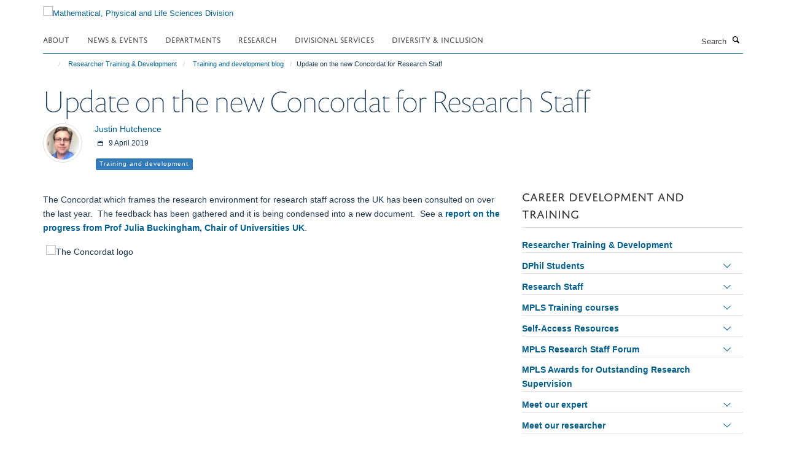

--- FILE ---
content_type: text/html;charset=utf-8
request_url: https://www.mpls.ox.ac.uk/training/training-and-development-blog/update-on-the-new-concordat-for-research-staff?087aec88-f5cf-11f0-bbc7-cf648ad98801
body_size: 14035
content:
<!doctype html>
<html xmlns="http://www.w3.org/1999/xhtml" lang="en" xml:lang="en">

    <head><base href="https://www.mpls.ox.ac.uk/training/training-and-development-blog/update-on-the-new-concordat-for-research-staff/" />
        <meta charset="utf-8" />
        <meta name="viewport" content="width=device-width, initial-scale=1.0" />
        <meta name="apple-mobile-web-app-capable" content="yes" />
        <meta name="apple-mobile-web-app-title" content="Haiku" />
        
        <meta http-equiv="Content-Type" content="text/html; charset=utf-8" /><meta content="Julia Buckingham provides an update on the writing of the new Concordat" name="description" /><meta name="og:title" content="Update on the new Concordat for Research Staff" /><meta name="og:description" content="Julia Buckingham provides an update on the writing of the new Concordat" /><meta name="og:url" content="https://www.mpls.ox.ac.uk/training/training-and-development-blog/update-on-the-new-concordat-for-research-staff" /><meta name="twitter:card" content="summary_large_image" /><meta name="twitter:title" content="Update on the new Concordat for Research Staff" /><meta name="twitter:description" content="Julia Buckingham provides an update on the writing of the new Concordat" /><meta name="generator" content="Plone - http://plone.org" /><meta itemprop="url" content="https://www.mpls.ox.ac.uk/training/training-and-development-blog/update-on-the-new-concordat-for-research-staff" /><title>Update on the new Concordat for Research Staff — Mathematical, Physical and Life Sciences Division</title>
        
        
        
        
        
    <link rel="stylesheet" type="text/css" media="screen" href="https://www.mpls.ox.ac.uk/portal_css/Turnkey%20Theme/resourcecollective.cookielawcookielaw-cachekey-8d3689047c2d903ac1ba761bd5c02831.css" /><link rel="stylesheet" type="text/css" href="https://www.mpls.ox.ac.uk/portal_css/Turnkey%20Theme/themebootstrapcssselect2-cachekey-ed61d7ea682bcaa4209a6da9f24a9bdb.css" /><link rel="stylesheet" type="text/css" href="https://www.mpls.ox.ac.uk/portal_css/Turnkey%20Theme/themebootstrapcssmagnific.popup-cachekey-2af21cecd4abfb81795b497672486252.css" /><link rel="stylesheet" type="text/css" media="screen" href="https://www.mpls.ox.ac.uk/portal_css/Turnkey%20Theme/resourcecollective.covercsscover-cachekey-826f02adf9271e0c88194890f0e9e58c.css" /><link rel="stylesheet" type="text/css" media="screen" href="https://www.mpls.ox.ac.uk/portal_css/Turnkey%20Theme/resourcehaiku.coveroverlays-cachekey-1c7675c9f83ea55a1ffc384d5e569b7e.css" /><link rel="stylesheet" type="text/css" href="https://www.mpls.ox.ac.uk/portal_css/Turnkey%20Theme/resourcehaiku.coverhaiku.chooser-cachekey-68fcd623e0cbc7e2ba3770fe8b79785a.css" /><link rel="stylesheet" type="text/css" href="https://www.mpls.ox.ac.uk/portal_css/Turnkey%20Theme/resourcehaiku.widgets.imagehaiku.image.widget-cachekey-efa2da128217aaeac9d1b8cb1aef019a.css" /><link rel="canonical" href="https://www.mpls.ox.ac.uk/training/training-and-development-blog/update-on-the-new-concordat-for-research-staff" /><link rel="search" href="https://www.mpls.ox.ac.uk/@@search" title="Search this site" /><link rel="shortcut icon" type="image/x-icon" href="https://www.mpls.ox.ac.uk/favicon.ico?v=22de4366-f5cc-11f0-a29e-8f05708b8a57" /><link rel="apple-touch-icon" href="https://www.mpls.ox.ac.uk/apple-touch-icon.png?v=22de4367-f5cc-11f0-a29e-8f05708b8a57" /><script type="text/javascript" src="https://www.mpls.ox.ac.uk/portal_javascripts/Turnkey%20Theme/resourcecollective.cookielawcookielaw_disabler-cachekey-27ec996283c07f117366ff6e42ebd235.js"></script><script type="text/javascript" src="https://www.mpls.ox.ac.uk/portal_javascripts/Turnkey%20Theme/themebootstrapjsvendorrespond-cachekey-ef4ba85f7b0a256e460340103e7dffd7.js"></script><script type="text/javascript" src="https://www.mpls.ox.ac.uk/portal_javascripts/Turnkey%20Theme/resourceplone.app.jquery-cachekey-30143fe5b2ddbb41af51d2edbb0a0f3a.js"></script><script type="text/javascript" src="https://www.mpls.ox.ac.uk/portal_javascripts/Turnkey%20Theme/++theme++bootstrap/js/vendor/bootstrap.js"></script><script type="text/javascript" src="https://www.mpls.ox.ac.uk/portal_javascripts/Turnkey%20Theme/themebootstrapjspluginsvendorjquery.trunk8-cachekey-fbf9a904aded06cdc752b5d35694def3.js"></script><script type="text/javascript" src="https://www.mpls.ox.ac.uk/portal_javascripts/Turnkey%20Theme/plone_javascript_variables-cachekey-72c6ff96475d61901578c32f0d870fc4.js"></script><script type="text/javascript" src="https://www.mpls.ox.ac.uk/portal_javascripts/Turnkey%20Theme/resourceplone.app.jquerytools-cachekey-0e2755bb018a51fe41b27ff50c64c716.js"></script><script type="text/javascript" src="https://www.mpls.ox.ac.uk/portal_javascripts/Turnkey%20Theme/mark_special_links-cachekey-91cd5864e2dae4b6a7cc4e7be7b4f256.js"></script><script type="text/javascript" src="https://www.mpls.ox.ac.uk/portal_javascripts/Turnkey%20Theme/resourceplone.app.discussion.javascriptscomments-cachekey-88f65f616cd3bcf06eded68fbce727de.js"></script><script type="text/javascript" src="https://www.mpls.ox.ac.uk/portal_javascripts/Turnkey%20Theme/themebootstrapjspluginsvendorselect2-cachekey-da5deb3a1bda0d71044402832681a478.js"></script><script type="text/javascript" src="https://www.mpls.ox.ac.uk/portal_javascripts/Turnkey%20Theme/++theme++bootstrap/js/plugins/vendor/jquery.html5-placeholder-shim.js"></script><script type="text/javascript" src="https://www.mpls.ox.ac.uk/portal_javascripts/Turnkey%20Theme/++theme++bootstrap/js/vendor/hammer.js"></script><script type="text/javascript" src="https://www.mpls.ox.ac.uk/portal_javascripts/Turnkey%20Theme/themebootstrapjspluginshaikujquery.navigation-portlets-cachekey-1463e6e9c9968c7f27796bdda4dc33a0.js"></script><script type="text/javascript" src="https://www.mpls.ox.ac.uk/portal_javascripts/Turnkey%20Theme/themebootstrapjspluginsvendormasonry-cachekey-05605acfca08e9c206a94311de80638e.js"></script><script type="text/javascript" src="https://www.mpls.ox.ac.uk/portal_javascripts/Turnkey%20Theme/themebootstrapjspluginsvendorimagesloaded-cachekey-aaa1d0b26c6be8cd3b45a8c41e355ed5.js"></script><script type="text/javascript" src="https://www.mpls.ox.ac.uk/portal_javascripts/Turnkey%20Theme/++theme++bootstrap/js/plugins/vendor/jquery.lazysizes.js"></script><script type="text/javascript" src="https://www.mpls.ox.ac.uk/portal_javascripts/Turnkey%20Theme/++theme++bootstrap/js/plugins/vendor/jquery.magnific.popup.js"></script><script type="text/javascript" src="https://www.mpls.ox.ac.uk/portal_javascripts/Turnkey%20Theme/themebootstrapjspluginsvendorjquery.toc-cachekey-77401255bde2734d81d9ba22d0e31065.js"></script><script type="text/javascript" src="https://www.mpls.ox.ac.uk/portal_javascripts/Turnkey%20Theme/++theme++bootstrap/js/turnkey-various.js"></script><script type="text/javascript" src="https://www.mpls.ox.ac.uk/portal_javascripts/Turnkey%20Theme/resourcehaiku.profiles.jshaiku.profiles-cachekey-9b28aed2a1d6f6aea801f7d73200178e.js"></script><script type="text/javascript" src="https://www.mpls.ox.ac.uk/portal_javascripts/Turnkey%20Theme/resourcecollective.cookielawcookielaw_banner-cachekey-87b997537c602ce55af889b0acecd846.js"></script><script type="text/javascript">
        jQuery(function($){
            if (typeof($.datepicker) != "undefined"){
              $.datepicker.setDefaults(
                jQuery.extend($.datepicker.regional[''],
                {dateFormat: 'mm/dd/yy'}));
            }
        });
        </script><script async="" src="https://www.googletagmanager.com/gtag/js?id=G-M2D5HV62KL"></script><script>
  window.dataLayer = window.dataLayer || [];
  function gtag(){dataLayer.push(arguments);}
  gtag('js', new Date());

  gtag('config', 'G-M2D5HV62KL');
</script><script async="" src="https://www.googletagmanager.com/gtag/js?id=G-3VQSG8MXGH"></script><script>
window.dataLayer = window.dataLayer || [];
function gtag(){dataLayer.push(arguments);}
gtag('js', new Date());
gtag('config', 'G-3VQSG8MXGH');
</script><script type="text/javascript">
    $(function() {
        $('a[href^="mailto"]').click(function(){
            var email = $(this).attr('href').replace('mailto:', '');
            if (window.ga) {
                ga('send', 'event', 'Email', 'Link', email); }
            if (window.gtag) {
                gtag('event', 'Link', {
                    'event_category': 'Email',
                    'event_label': email }); }
        });
    });
</script><script type="text/javascript">
    $(function() {
        var extensions = ["avi", "css", "doc", "docx", "dmg", "eps", "exe", "jpg", "js", "mov", "mp3", "msi", "pdf", "png", "ppt", "pptx", "rar", "svg", "txt", "vsd", "vxd", "wma", "wmv", "xls", "xlsx", "zip"];
        var extensionsPattern = new RegExp('\.(('+extensions.join(')|(')+'))$$', 'g');
        $('a[href]').filter(function (){
            var href = $(this).attr('href');
            return href.match(extensionsPattern) || href.match(/\/@@download/g);
        }).click(function () {
            var link = $(this).attr('href');
            if (window.ga) {
                ga('send', 'event', 'File', 'Download', link); }
            if (window.gtag) {
                gtag('event', 'Download', {
                    'event_category': 'File',
                    'event_label': link }); }
        });
    });
</script><script type="text/javascript">
    $(function() {
        $('a.link-external, a[rel=external]').click(function(){
            var link = $(this).attr('href');
            if (window.ga) {
                ga('send', 'event', 'External', 'Link', link); }
            if (window.gtag) {
                gtag('event', 'Link', {
                    'event_category': 'External',
                    'event_label': link }); }
        });
    });
</script><script type="text/javascript" src="https://d1bxh8uas1mnw7.cloudfront.net/assets/embed.js"></script>
    <link href="https://www.mpls.ox.ac.uk/++theme++sublime-blue-lagoon/screen.css" rel="stylesheet" />
  
    <link href="https://www.mpls.ox.ac.uk/++theme++sublime-blue-lagoon/style.css" rel="stylesheet" />
  <style class="extra-css" id="empty-extra-css"></style></head>

    <body class="template-view portaltype-blogpost site-Plone section-training subsection-training-and-development-blog subsection-training-and-development-blog-update-on-the-new-concordat-for-research-staff userrole-anonymous no-toolbar mount-mpls" dir="ltr"><div id="cookienotification">

    <div class="container">
    
        <div class="row">
        
            <div class="col-md-12">
                <h2>
                    Cookies on this website
                </h2>
                
            </div>
        
            <div class="col-md-12">
                <p>
                    We use cookies to ensure that we give you the best experience on our website. If you click 'Accept all cookies' we'll assume that you are happy to receive all cookies and you won't see this message again. If you click 'Reject all non-essential cookies' only necessary cookies providing core functionality such as security, network management, and accessibility will be enabled. Click 'Find out more' for information on how to change your cookie settings.
                </p>
                
            </div>
    
            <div class="col-md-12">
                <a class="btn btn-success cookie-continue" href="https://www.mpls.ox.ac.uk/@@enable-cookies?&amp;came_from=https://www.mpls.ox.ac.uk/training/training-and-development-blog/update-on-the-new-concordat-for-research-staff">Accept all cookies</a>
                <a class="btn btn-danger cookie-disable" href="https://www.mpls.ox.ac.uk/@@disable-cookies?came_from=https://www.mpls.ox.ac.uk/training/training-and-development-blog/update-on-the-new-concordat-for-research-staff">Reject all non-essential cookies</a>
                <a class="btn btn-info cookie-more" href="https://www.mpls.ox.ac.uk/cookies">Find out more</a>
            </div> 
            
        </div>
    
    </div>
     
</div><div id="site-wrapper" class="container-fluid">

            <div class="modal fade" id="modal" tabindex="-1" role="dialog" aria-hidden="true"></div>

            

            

            <div id="site-header" class="container">

                <div id="site-status"></div>

                

                <header class="row">
                    <div class="col-xs-10 col-sm-6">
                        <a id="primary-logo" title="Mathematical, Physical and Life Sciences Division" href="https://www.mpls.ox.ac.uk"><img src="https://www.mpls.ox.ac.uk/images/site-logos/mpls-website-logo-new.png" alt="Mathematical, Physical and Life Sciences Division" /></a>
                    </div>
                    <div class="col-sm-6 hidden-xs">
                        <div class="heading-spaced">
                            <div id="site__secondary-logo">
                                
                            </div>
                            
                        </div>
                    </div>
                    <div class="col-xs-2 visible-xs">
                        <a href="#mmenu" role="button" class="btn btn-default" aria-label="Toggle menu">
                            <i class="glyphicon glyphicon-menu"></i>
                        </a>
                    </div>
                </header>

                <nav role="navigation">
                    <div class="row">
                        <div class="col-sm-10">
                            <div id="site-bar" class="collapse navbar-collapse">

	    <ul class="nav navbar-nav">

            

	            <li class="dropdown" id="portaltab-about">
	                <a href="https://www.mpls.ox.ac.uk/about" title="" data-toggle="" data-hover="dropdown">About</a>
                    <ul class="dropdown-menu" role="menu">
                        
                            <li>
                                <a href="https://www.mpls.ox.ac.uk/about/the-division" title="">The Division</a>
                            </li>
                        
                        
                            <li>
                                <a href="https://www.mpls.ox.ac.uk/about/the-divisional-office" title="">The Divisional Office</a>
                            </li>
                        
                    </ul>
	            </li>

            
            

	            <li class="dropdown" id="portaltab-latest">
	                <a href="https://www.mpls.ox.ac.uk/latest" title="" data-toggle="" data-hover="dropdown">News &amp; Events</a>
                    <ul class="dropdown-menu" role="menu">
                        
                            <li>
                                <a href="https://www.mpls.ox.ac.uk/latest/news" title="">News</a>
                            </li>
                        
                        
                            <li>
                                <a href="https://www.mpls.ox.ac.uk/latest/events" title="">Events</a>
                            </li>
                        
                        
                            <li>
                                <a href="https://www.mpls.ox.ac.uk/latest/mpls-awards-and-prizes" title="">MPLS Awards and Prizes</a>
                            </li>
                        
                    </ul>
	            </li>

            
            

	            <li class="dropdown" id="portaltab-departments">
	                <a href="https://www.mpls.ox.ac.uk/departments" title="" data-toggle="">Departments</a>
                    
	            </li>

            
            

	            <li class="dropdown" id="portaltab-research">
	                <a href="https://www.mpls.ox.ac.uk/research" title="" data-toggle="" data-hover="dropdown">Research</a>
                    <ul class="dropdown-menu" role="menu">
                        
                            <li>
                                <a href="https://www.mpls.ox.ac.uk/research/research-themes" title="">Research themes</a>
                            </li>
                        
                        
                            <li>
                                <a href="https://www.mpls.ox.ac.uk/research/impact-case-studies" title="">Impact case studies</a>
                            </li>
                        
                        
                            <li>
                                <a href="https://www.mpls.ox.ac.uk/research-funding" title="">Research Funding</a>
                            </li>
                        
                    </ul>
	            </li>

            
            

	            <li class="dropdown" id="portaltab-divisional-support-and-services">
	                <a href="https://www.mpls.ox.ac.uk/divisional-support-and-services" title="" data-toggle="" data-hover="dropdown">Divisional Services</a>
                    <ul class="dropdown-menu" role="menu">
                        
                            <li>
                                <a href="https://www.mpls.ox.ac.uk/graduate-school" title="">Graduate Study Resources</a>
                            </li>
                        
                        
                            <li>
                                <a href="https://www.mpls.ox.ac.uk/divisional-support-and-services/applicants" title="">Undergraduate Study Resources</a>
                            </li>
                        
                        
                            <li>
                                <a href="https://www.mpls.ox.ac.uk/divisional-support-and-services/research-resources" title="">Research Resources</a>
                            </li>
                        
                        
                            <li>
                                <a href="https://www.mpls.ox.ac.uk/research-funding/research-funding" title="">Research Funding</a>
                            </li>
                        
                        
                            <li>
                                <a href="https://www.mpls.ox.ac.uk/training" title="">Researcher Training &amp; Development</a>
                            </li>
                        
                        
                            <li>
                                <a href="https://www.mpls.ox.ac.uk/training/enterprise" title="">Enterprise</a>
                            </li>
                        
                        
                            <li>
                                <a href="https://www.mpls.ox.ac.uk/public-engagement" title="">Public Engagement with Research</a>
                            </li>
                        
                        
                            <li>
                                <a href="https://www.mpls.ox.ac.uk/teaching-and-supervision" title="">Teaching &amp; Supervision</a>
                            </li>
                        
                        
                            <li>
                                <a href="https://www.mpls.ox.ac.uk/about/the-divisional-office/our-team/development-office" title="">Philanthropy &amp; Development</a>
                            </li>
                        
                        
                            <li>
                                <a href="https://www.mpls.ox.ac.uk/divisional-support-and-services/administrative-services-and-resources" title="">Administrative services and resources</a>
                            </li>
                        
                        
                            <li>
                                <a href="https://www.mpls.ox.ac.uk/divisional-support-and-services/mpls-resolution-service" title="">MPLS Resolution Service</a>
                            </li>
                        
                        
                            <li>
                                <a href="https://www.mpls.ox.ac.uk/divisional-support-and-services/professional-services-together-in-mpls" title="">Professional Services Together in MPLS</a>
                            </li>
                        
                        
                            <li>
                                <a href="https://www.mpls.ox.ac.uk/divisional-support-and-services/an-a-to-z-of-support-and-services-in-mpls-division" title="">An A to Z of Support and Services in MPLS Division</a>
                            </li>
                        
                    </ul>
	            </li>

            
            

	            <li class="dropdown" id="portaltab-equality-diversity-and-inclusion-in-mpls">
	                <a href="https://www.mpls.ox.ac.uk/equality-diversity-and-inclusion-in-mpls" title="" data-toggle="" data-hover="dropdown">Diversity &amp; Inclusion</a>
                    <ul class="dropdown-menu" role="menu">
                        
                            <li>
                                <a href="https://www.mpls.ox.ac.uk/equality-diversity-and-inclusion-in-mpls/mpls-ed-i-strategy-and-team" title="">MPLS ED&amp;I Strategy and Team</a>
                            </li>
                        
                        
                            <li>
                                <a href="https://www.mpls.ox.ac.uk/equality-diversity-and-inclusion-in-mpls/mpls-ed-i-action-plan" title="">MPLS ED&amp;I Action Plan</a>
                            </li>
                        
                        
                            <li>
                                <a href="https://www.mpls.ox.ac.uk/equality-diversity-and-inclusion-in-mpls/mpls-ed-i-initiatives" title="">MPLS ED&amp;I Initiatives</a>
                            </li>
                        
                        
                            <li>
                                <a href="https://www.mpls.ox.ac.uk/equality-diversity-and-inclusion-in-mpls/mpls-ed-i-training-programme" title="">MPLS ED&amp;I Training Programme</a>
                            </li>
                        
                        
                            <li>
                                <a href="https://www.mpls.ox.ac.uk/equality-diversity-and-inclusion-in-mpls/gender-equity-and-athena-swan" title="">Gender Equity and Athena Swan</a>
                            </li>
                        
                        
                            <li>
                                <a href="https://www.mpls.ox.ac.uk/equality-diversity-and-inclusion-in-mpls/disability-and-neurodivergence-in-mpls" title="">Disability and Neurodivergence in MPLS</a>
                            </li>
                        
                        
                            <li>
                                <a href="https://www.mpls.ox.ac.uk/equality-diversity-and-inclusion-in-mpls/lgbtq-equity-and-support-in-mpls" title="">LGBTQ+ equity and support in MPLS</a>
                            </li>
                        
                        
                            <li>
                                <a href="https://www.mpls.ox.ac.uk/equality-diversity-and-inclusion-in-mpls/mental-health-and-wellbeing-in-mpls-1" title="">Mental Health and Wellbeing in MPLS</a>
                            </li>
                        
                        
                            <li>
                                <a href="https://www.mpls.ox.ac.uk/equality-diversity-and-inclusion-in-mpls/race-equity-and-support-in-mpls" title="">Race Equity and Support in MPLS</a>
                            </li>
                        
                        
                            <li>
                                <a href="https://www.mpls.ox.ac.uk/equality-diversity-and-inclusion-in-mpls/departmental-ed-i-information-and-other-useful-resources" title="">Departmental ED&amp;I information and other useful resources</a>
                            </li>
                        
                    </ul>
	            </li>

            

            

	    </ul>

    </div>
                        </div>
                        <div class="col-sm-2">
                            <form action="https://www.mpls.ox.ac.uk/@@search" id="site-search" class="form-inline" role="form">
                                <div class="input-group">
                                    <label class="sr-only" for="SearchableText">Search</label>
                                    <input type="text" class="form-control" name="SearchableText" id="SearchableText" placeholder="Search" />
                                    <span class="input-group-btn">
                                        <button class="btn" type="submit" aria-label="Search"><i class="glyphicon-search"></i></button>
                                    </span>
                                </div>
                            </form>
                        </div>
                    </div>
                </nav>

                <div class="container">
                    <div class="row">
                        <div class="col-md-12">
                            <ol class="breadcrumb" id="site-breadcrumbs"><li><a title="Home" href="https://www.mpls.ox.ac.uk"><span class="glyphicon glyphicon-home"></span></a></li><li><a href="https://www.mpls.ox.ac.uk/training">Researcher Training &amp; Development</a></li><li><a href="https://www.mpls.ox.ac.uk/training/training-and-development-blog">Training and development blog</a></li><li class="active">Update on the new Concordat for Research Staff</li></ol>
                        </div>
                    </div>
                </div>

            </div>

            <div id="content" class="container ">

                            

                            

        

        <div itemscope="" itemtype="http://schema.org/Thing">

            <meta itemprop="url" content="https://www.mpls.ox.ac.uk/training/training-and-development-blog/update-on-the-new-concordat-for-research-staff" />

            
                <div id="above-page-header">
    

</div>
            

            
                
                
                    
                        <div class="page-header">
                            <div class="row">
                                    
                                <div class="col-xs-12 col-sm-12">
                                    
                                    
                                        <h1>
                                            <span itemprop="name">Update on the new Concordat for Research Staff</span>
                                            <small>
                                                
                                            </small>
                                        </h1>
                                    
                                    
                                    
                <div id="below-page-title">
</div>
                

    
    
        <div class="post-info">
    
                  
                
                    <div class="pull-left" style="margin-right:20px">
                        <a href="https://www.mpls.ox.ac.uk/about/the-divisional-office/our-team/justin-hutchence" title="Justin Hutchence">
                            <img class="img-responsive img-circle img-thumbnail" src="https://www.mpls.ox.ac.uk/about/the-divisional-office/our-team/justin-hutchence/@@images/image/w120" alt="Justin Hutchence" width="64" height="64" />
                        </a>
                    </div>
                     
            
    
            
                <p class="text-details">
                    
                        
                            <a href="https://www.mpls.ox.ac.uk/about/the-divisional-office/our-team/justin-hutchence" title="Justin Hutchence">Justin Hutchence</a>
                        
                    
                </p>
            

            
                <p class="text-details text-small">
                    <i class="glyphicon-calendar"></i> <span>9 April 2019</span>
                    
                </p>
            

            
	            

    
    
        <ul class="list-unstyled list-inline categories-list">
	        
	        		<li>
		            <a href="https://www.mpls.ox.ac.uk/training/training-and-development-blog/search?category=training-and-development" title="Training and development">
		                <span class="label label-primary">Training and development</span>
		            </a>
		        </li>
	        
	   	</ul>

    


            
            
        </div>
    
    


            
                                    
                                </div>
                                    
                                
                                            
                            </div>
                        </div>
                    
                    
                    
                    
                 
            

            
                <div id="below-page-header"></div>
            

            
                <div id="above-page-content"></div>
            

            
                <div class="row">
        
                    <div id="site-content" class="col-sm-8">

                        

                            
                                
                            

                            
                                
                                    
                                
                            

                            
                                
                                    
                                
                            
            
                            <div class="row">
                                <div id="site-content-body" class="col-sm-12">
            
                                    
                <div class="rich-text"><div><p>The Concordat which frames the research environment for research staff across the UK has been consulted on over the last year.  The feedback has been gathered and it is being condensed into a new document.  See a <a href="http://www.vitae.ac.uk/news/concordat_to_support_the_career_development_of_researchers_update_on_consultation" target="_blank" title="">report on the progress from Prof Julia Buckingham, Chair of Universities UK</a>.</p>
<p><span class="figure image-inline" style="width:637px;"><img src="https://www.mpls.ox.ac.uk/images/training/concordat-3" title="Concordat" data-src="https://www.mpls.ox.ac.uk/images/training/concordat-3" alt="The Concordat logo" /></span></p></div></div>
                
            
                                    
                                </div>
            
                                
            
                            </div>
            
                            
                                <div id="below-page-body">

    


</div>
                            
                        
        
                    </div>
        
                    <div class="site-sidebar col-sm-4">
        
                        <div id="aside-page-content"></div>
              
                        
                            
    
    

        <div class="box-border-none box-plain">
            
            <div class="panel panel-default nav-style-accordion">
                <div class="panel-heading">Career Development and Training</div>
                <div class="panel-body">

                    
                    
                    
                        <ul class="nav nav-pills nav-stacked">
                            
                                
                                    <li>
                                        <a href="https://www.mpls.ox.ac.uk/training/career-development-and-training" title="MPLS Researcher Training &amp; Development, courses available, information on training and development for DPhil students and Post-Docs.  Links to Vitae, the Researcher Development Framework, and other relevant pages.">Researcher Training &amp; Development</a>
                                        
                                    </li>
                                
                            
                            
                                
                                    <li>
                                        <a href="https://www.mpls.ox.ac.uk/training/pgr" title="The DPhil is a period of professional research training during which you will develop advanced specialist skills and knowledge, as well as broader transferable skills to equip you for a range of careers. You will have lots of opportunities to develop skills and expertise in your everyday work in your research group and department. The MPLS divisional training and development programme aims to complement these.">DPhil Students</a>
                                        <ul class="nav nav-pills nav-stacked" style="margin-left:20px">
                                            
                                                
                                                    <li>
                                                        <a href="https://www.mpls.ox.ac.uk/training/pgr/what-training-do-i-need" title="It’s important to think about the kind of skills and experience you will need to develop in order to carry out your research and successfully complete your DPhil.">What training do I need?</a>
                                                    </li>
                                                
                                            
                                        </ul>
                                    </li>
                                
                            
                            
                                
                                    <li>
                                        <a href="https://www.mpls.ox.ac.uk/training/research-staff" title="The MPLS division co-ordinates courses for researchers on teaching, scientific writing, making presentations, engaging the public with your research, research integrity and personal development, as well as a programme of events and courses on entrepreneurship, innovation and intellectual property.">Research Staff</a>
                                        <ul class="nav nav-pills nav-stacked" style="margin-left:20px">
                                            
                                                
                                                    <li>
                                                        <a href="https://www.mpls.ox.ac.uk/training/research-staff/what-am-i-entitled-to-new" title="Information on training and development entitlements for research staff.">What am I entitled to?</a>
                                                    </li>
                                                
                                            
                                            
                                                
                                                    <li>
                                                        <a href="https://www.mpls.ox.ac.uk/training/research-staff/what-training-do-i-need-new" title="Information on training and resources for all researchers in MPLS.">What training do I need?</a>
                                                    </li>
                                                
                                            
                                        </ul>
                                    </li>
                                
                            
                            
                                
                                    <li>
                                        <a href="https://www.mpls.ox.ac.uk/training/mpls-training" title="">MPLS Training courses</a>
                                        <ul class="nav nav-pills nav-stacked" style="margin-left:20px">
                                            
                                                
                                                    <li>
                                                        <a href="https://www.mpls.ox.ac.uk/training/mpls-training/training-and-development-courses" title="Browse our current MPLS Researcher Training and Development course programme">Training and Development course programme</a>
                                                    </li>
                                                
                                            
                                            
                                                
                                                    <li>
                                                        <a href="https://www.mpls.ox.ac.uk/training/mpls-training/other-training-available-at-oxford" title="The training we offer in MPLS is further complemented by training offered by other University services and Divisions.">Other training available at Oxford</a>
                                                    </li>
                                                
                                            
                                            
                                                
                                                    <li>
                                                        <a href="https://www.mpls.ox.ac.uk/training/mpls-training/support-for-researchers" title="The Researcher Development Framework (RDF) provides a framework for planning and supporting the personal, professional and career development of graduate students and research staff.">Researcher Development Framework</a>
                                                    </li>
                                                
                                            
                                            
                                                
                                                    <li>
                                                        <a href="https://www.mpls.ox.ac.uk/training/mpls-training/contact-us" title="">Contact us</a>
                                                    </li>
                                                
                                            
                                        </ul>
                                    </li>
                                
                            
                            
                                
                                    <li>
                                        <a href="https://www.mpls.ox.ac.uk/training/resources-for-researcher-and-career-development" title="">Self-Access Resources</a>
                                        <ul class="nav nav-pills nav-stacked" style="margin-left:20px">
                                            
                                                
                                                    <li>
                                                        <a href="https://www.mpls.ox.ac.uk/training/resources-for-researcher-and-career-development/for-first-year-dphil-students-making-an-excellent-start" title="">For first year DPhil students: making an excellent start</a>
                                                    </li>
                                                
                                            
                                            
                                                
                                                    <li>
                                                        <a href="https://www.mpls.ox.ac.uk/training/resources-for-researcher-and-career-development/for-research-staff-resources-to-support-your-work-and-your-career-development" title="">For research staff: resources to support your work and your career development</a>
                                                    </li>
                                                
                                            
                                            
                                                
                                                    <li>
                                                        <a href="https://www.mpls.ox.ac.uk/training/resources-for-researcher-and-career-development/teaching-and-learning" title="">Teaching and Learning</a>
                                                    </li>
                                                
                                            
                                            
                                                
                                                    <li>
                                                        <a href="https://www.mpls.ox.ac.uk/training/resources-for-researcher-and-career-development/career-development" title="">Career Development for Researchers</a>
                                                    </li>
                                                
                                            
                                            
                                                
                                                    <li>
                                                        <a href="https://www.mpls.ox.ac.uk/training/resources-for-researcher-and-career-development/completing-your-dphil" title="">Completing your DPhil</a>
                                                    </li>
                                                
                                            
                                            
                                                
                                                    <li>
                                                        <a href="https://www.mpls.ox.ac.uk/training/resources-for-researcher-and-career-development/communication-skills" title="">Communication Skills</a>
                                                    </li>
                                                
                                            
                                            
                                                
                                                    <li>
                                                        <a href="https://www.mpls.ox.ac.uk/training/resources-for-researcher-and-career-development/personal-effectiveness-or-taking-owndership" title="">Personal Effectiveness - Taking Ownership</a>
                                                    </li>
                                                
                                            
                                        </ul>
                                    </li>
                                
                            
                            
                                
                                    <li>
                                        <a href="https://www.mpls.ox.ac.uk/training/mpls-research-staff-forum" title="">MPLS Research Staff Forum</a>
                                        <ul class="nav nav-pills nav-stacked" style="margin-left:20px">
                                            
                                                
                                                    <li>
                                                        <a href="https://www.mpls.ox.ac.uk/training/mpls-research-staff-forum/what-is-the-research-staff-forum" title="">What is the Research Staff Forum?</a>
                                                    </li>
                                                
                                            
                                            
                                                
                                                    <li>
                                                        <a href="https://www.mpls.ox.ac.uk/training/mpls-research-staff-forum/structure-of-the-research-staff-forum" title="">Structure of the Research Staff Forum</a>
                                                    </li>
                                                
                                            
                                            
                                                
                                                    <li>
                                                        <a href="https://www.mpls.ox.ac.uk/training/mpls-research-staff-forum/mpls-researcher-representative-award" title="">MPLS Researcher Representative Award</a>
                                                    </li>
                                                
                                            
                                            
                                                
                                                    <li>
                                                        <a href="https://www.mpls.ox.ac.uk/training/mpls-research-staff-forum/who-is-on-the-rsf-committee" title="">Who is on the RSF Committee?</a>
                                                    </li>
                                                
                                            
                                            
                                                
                                                    <li>
                                                        <a href="https://www.mpls.ox.ac.uk/training/mpls-research-staff-forum/what-is-the-concordat" title="">What is the Concordat?</a>
                                                    </li>
                                                
                                            
                                        </ul>
                                    </li>
                                
                            
                            
                                
                                    <li>
                                        <a href="https://www.mpls.ox.ac.uk/training/mpls-awards-for-outstanding-research-supervision" title="">MPLS Awards for Outstanding Research Supervision</a>
                                        
                                    </li>
                                
                            
                            
                                
                                    <li>
                                        <a href="https://www.mpls.ox.ac.uk/training/meet-our-expert" title="">Meet our expert</a>
                                        <ul class="nav nav-pills nav-stacked" style="margin-left:20px">
                                            
                                                
                                                    <li>
                                                        <a href="https://www.mpls.ox.ac.uk/training/meet-our-expert/emma-williams" title="">Meet our expert: Dr Emma Williams</a>
                                                    </li>
                                                
                                            
                                            
                                                
                                                    <li>
                                                        <a href="https://www.mpls.ox.ac.uk/training/meet-our-expert/sheen-gurrib" title="Content creator, business coach, social entrepreneur, consultant, scientist and a champion for girls’ education.">Meet our expert: Dr Sheen Gurrib</a>
                                                    </li>
                                                
                                            
                                        </ul>
                                    </li>
                                
                            
                            
                                
                                    <li>
                                        <a href="https://www.mpls.ox.ac.uk/training/meet-our-researcher" title="">Meet our researcher</a>
                                        <ul class="nav nav-pills nav-stacked" style="margin-left:20px">
                                            
                                                
                                                    <li>
                                                        <a href="https://www.mpls.ox.ac.uk/training/meet-our-researcher/adina-pusok" title="Postdoctoral Researcher in the Department of Earth Sciences &amp; current co-chair of the MPLS Researcher Staff Forum.">Meet our researcher: Dr Adina Pusok</a>
                                                    </li>
                                                
                                            
                                            
                                                
                                                    <li>
                                                        <a href="https://www.mpls.ox.ac.uk/training/meet-our-researcher/diogo-verissimo" title="Diogo works in the Department of Biology and is a global leader in the design and evaluation of interventions to change environmentally relevant human behaviours.">Meet our researcher: Dr Diogo Veríssimo</a>
                                                    </li>
                                                
                                            
                                        </ul>
                                    </li>
                                
                            
                            
                                
                                    <li>
                                        <a href="https://www.mpls.ox.ac.uk/training/mentoring-in-mpls" title="Mentoring can be a useful process to help you progress, develop or problem solve. A mentor gives their time to provide confidential, constructive and objective support in a way that is right for you. You may find it useful to be mentored (or coached) at different stages of your professional life – perhaps when new to the University; in transition between posts; when wanting to progress or change direction; or for some other reason.">Mentoring in MPLS</a>
                                        <ul class="nav nav-pills nav-stacked" style="margin-left:20px">
                                            
                                                
                                                    <li>
                                                        <a href="https://www.mpls.ox.ac.uk/training/mentoring-in-mpls/mentoring-in-departments" title="Each department in MPLS varies in its ability to offer a structured mentoring process for DPhil students and research staff.">Mentoring in MPLS departments</a>
                                                    </li>
                                                
                                            
                                            
                                                
                                                    <li>
                                                        <a href="https://www.mpls.ox.ac.uk/training/mentoring-in-mpls/more-info-on-mentoring" title="More information and additional resources.">Mentoring - Tools and resources</a>
                                                    </li>
                                                
                                            
                                        </ul>
                                    </li>
                                
                            
                            
                                
                                    <li>
                                        <a href="https://www.mpls.ox.ac.uk/training/training-statistics" title="">Training Statistics</a>
                                        
                                    </li>
                                
                            
                            
                                
                                    <li>
                                        <a href="https://www.mpls.ox.ac.uk/training/contact-us" title="">Contact us</a>
                                        
                                    </li>
                                
                            
                            
                                
                                    <li>
                                        <a href="https://www.mpls.ox.ac.uk/training/mpls-researcher-conference" title="">MPLS Researcher Conference: AI &amp; Ethics</a>
                                        <ul class="nav nav-pills nav-stacked" style="margin-left:20px">
                                            
                                                
                                                    <li>
                                                        <a href="https://www.mpls.ox.ac.uk/training/mpls-researcher-conference/speakers" title="">Speakers</a>
                                                    </li>
                                                
                                            
                                            
                                                
                                                    <li>
                                                        <a href="https://www.mpls.ox.ac.uk/training/mpls-researcher-conference/why-attend" title="">Why Attend?</a>
                                                    </li>
                                                
                                            
                                            
                                                
                                                    <li>
                                                        <a href="https://www.mpls.ox.ac.uk/training/mpls-researcher-conference/agenda" title="">Agenda</a>
                                                    </li>
                                                
                                            
                                            
                                                
                                                    <li>
                                                        <a href="https://www.mpls.ox.ac.uk/training/mpls-researcher-conference/lightning-talks" title="Take a look at the themes and speaker topics to decide which lightning talk session you would like to attend.">Lightning Talks: 11.20 - 12.30</a>
                                                    </li>
                                                
                                            
                                            
                                                
                                                    <li>
                                                        <a href="https://www.mpls.ox.ac.uk/training/mpls-researcher-conference/parallel-sessions" title="Take a look at the speaker abstracts to decide which parallel session you would like to attend.  Choose on the day.">Parallel Sessions: 14.20 - 15.05</a>
                                                    </li>
                                                
                                            
                                            
                                                
                                                    <li>
                                                        <a href="https://www.mpls.ox.ac.uk/training/mpls-researcher-conference/poster-presentations" title="Poster Guidelines for Presenters">Poster presentations</a>
                                                    </li>
                                                
                                            
                                        </ul>
                                    </li>
                                
                            
                        </ul>
                    

                </div>
            </div> 
            
        </div>

    



                        
        
                    </div>
        
                </div>
            

            
                <div id="below-page-content"></div>
            
            
        </div>

    

    
                        </div>

            <footer id="site-footer" class="container" itemscope="" itemtype="http://schema.org/WPFooter">
        <hr />
        


    <div class="social-following item-actions brand-icons">
        
            
        
        <a href="https://twitter.com/mplsoxford" title="Follow us on X">
            <i class="glyphicon-twitter" aria-label="X"></i>
        </a>
    
    
        
        
            
        
        <a href="https://bsky.app/profile/mplsoxford.bsky.social" title="Follow us on Bluesky">
            <i class="glyphicon-bluesky" aria-label="Bluesky"></i>
        </a>
    
    
        
    </div>





    <div class="row" style="margin-bottom:20px">

        <div class="col-md-4">
            
                <a id="footer-logo" target="_blank" rel="noopener" href="https://www.ox.ac.uk" title="University of Oxford">
                    <img src="https://www.mpls.ox.ac.uk/images/site-logos/university-logo-315x315.jpg" alt="University of Oxford logo" class="img-responsive logo-footer" />
                </a>
            
        </div>

        <div class="col-md-8">
            
            
                <ul id="footer-nav" class="list-inline">
                    
                        <li>
                            <a href="/sitemap" rel="noopener">Site Map</a>
                        </li>
                    
                    
                        <li>
                            <a href="/accessibility" rel="noopener">Accessibility</a>
                        </li>
                    
                    
                        <li>
                            <a href="/cookies" rel="noopener">Cookies</a>
                        </li>
                    
                    
                        <li>
                            <a href="/privacy-policy" rel="noopener">Privacy policy</a>
                        </li>
                    
                    
                        <li>
                            <a href="/about-us/contact-us" rel="noopener">Contact us</a>
                        </li>
                    
                    
                        <li>
                            <a href="https://unioxfordnexus.sharepoint.com/sites/MPLS-HUB-MPLSDivision" rel="noopener">Intranet</a>
                        </li>
                    
                    
                        <li>
                            <a href="https://www.mpls.ox.ac.uk/Shibboleth.sso/Login?" rel="noopener">Login</a>
                        </li>
                    
                </ul>
            
        </div>
    </div>





    







    <div id="powered-by-haiku" class="row">
        <div class="col-xs-12 text-center">
            <a href="http://fry-it.com/haiku" target="_blank" rel="noopener"><img src="https://www.mpls.ox.ac.uk/++theme++bootstrap/images/powered-by-haiku.jpg" alt="powered by Haiku" /></a>
        </div>
    </div>





    </footer>

        </div><div id="haiku-mmenu">

            <nav id="mmenu" data-counters="true" data-searchfield="true" data-title="Menu" data-search="true">
                <ul>
                    <li>


    <a href="https://www.mpls.ox.ac.uk/home-cover" class="state-published" title="">
        <span>Homepage</span>
    </a>

</li>
<li>


    <a href="https://www.mpls.ox.ac.uk/about" class="state-published" title="">
        <span>About</span>
    </a>

<ul>
<li>


    <a href="https://www.mpls.ox.ac.uk/about/the-division" class="state-published" title="">
        <span>The Division</span>
    </a>

<ul>
<li>


    <a href="https://www.mpls.ox.ac.uk/about/the-division/overview" class="state-published" title="The MPLS Division is home to the non-medical sciences at Oxford.">
        <span>Overview of MPLS Division</span>
    </a>

</li>
<li>


    <a href="https://www.mpls.ox.ac.uk/about/the-division/academic-leadership" class="state-published" title="Academic leadership is provided by the Head of Division, a Deputy Head of Division, several Associate Heads, and other academics who lead on key priority areas for the Division.">
        <span>Academic Leadership in MPLS</span>
    </a>

</li>
<li>


    <a href="https://www.mpls.ox.ac.uk/about/the-division/administrative-leadership" class="state-published" title="The Divisional Registrar and Chief Operating Officer provides administrative leadership for the Division, and works closely with the Academic Leadership team and with senior administrative team leaders in MPLS Division.">
        <span>Administrative Leadership in MPLS</span>
    </a>

</li>
<li>


    <a href="https://www.mpls.ox.ac.uk/about/the-division/leadership-in-mpls-departments" class="state-published" title="Senior contacts in each of the 9 MPLS academic departments are listed below, as well as contacts for Begbroke Science Park, the Doctoral Training Centre and the Ineos Oxford Institute.">
        <span>Leadership in MPLS Departments</span>
    </a>

</li>
<li>


    <a href="https://www.mpls.ox.ac.uk/about/the-division/the-role-of-the-head-of-administration-finance-in-mpls" class="state-published" title="">
        <span>The Role of the MPLS Head of Administration &amp; Finance</span>
    </a>

</li>
<li>


    <a href="https://www.mpls.ox.ac.uk/equality-diversity-and-inclusion-in-mpls" class="state-published" title="">
        <span>Equality, Diversity and Inclusion</span>
    </a>

</li>
<li>


    <a href="https://www.mpls.ox.ac.uk/about/the-division/governance-committees" class="state-published" title="A complete list of MPLS committees and boards is below. The respective pages contain information about terms of reference, dates of meetings and membership.">
        <span>Governance and Committees</span>
    </a>

</li>
<li>


    <a href="https://www.mpls.ox.ac.uk/about/the-division/divisional-roles-and-representation" class="state-published" title="MPLS is keen to increase diversity of representation within divisional and University governance. We are therefore adopting a strategy of seeking expressions of interest from staff (both academic and non-academic) when divisional roles or MPLS ‘places’ on University committees become vacant.">
        <span>Divisional Roles and Representation</span>
    </a>

</li>

</ul>
</li>
<li>


    <a href="https://www.mpls.ox.ac.uk/about/the-mathematical-physical-and-life-sciences-mpls-division" class="state-published" title="">
        <span>The Mathematical, Physical and Life Sciences (MPLS) Division</span>
    </a>

</li>

</ul>
</li>
<li>


    <a href="https://www.mpls.ox.ac.uk/latest" class="state-published" title="News&#13;&#10;Events&#13;&#10;Awards">
        <span>News &amp; Events</span>
    </a>

<ul>
<li>


    <a href="https://www.mpls.ox.ac.uk/latest/chemical-man-by-terri-adams" class="state-published" title="This sculpture was made by Terri Adams, the Department of Chemistry's professional glassblower.">
        <span>'Chemical Man', a hollow blown glass sculpture by Terri Adams</span>
    </a>

</li>
<li>


    <a href="https://www.mpls.ox.ac.uk/latest/sam-howisons-mpls-quiz" class="state-published" title="">
        <span>Sam Howison's MPLS quiz</span>
    </a>

<ul>
<li>


    <a href="https://www.mpls.ox.ac.uk/latest/sam-howisons-mpls-quiz/sam-howisons-mpls-quiz-the-answers" class="state-published" title="">
        <span>Sam Howison's MPLS quiz: the answers</span>
    </a>

</li>

</ul>
</li>

</ul>
</li>
<li>


    <a href="https://www.mpls.ox.ac.uk/departments" class="state-published" title="">
        <span>Departments</span>
    </a>

<ul>
<li>


    <a href="https://www.mpls.ox.ac.uk/departments/departments" class="state-published" title="">
        <span>Departments</span>
    </a>

</li>

</ul>
</li>
<li>


    <a href="https://www.mpls.ox.ac.uk/research" class="state-published" title="">
        <span>Research</span>
    </a>

<ul>
<li>


    <a href="https://www.mpls.ox.ac.uk/research/research-themes" class="state-published" title="An overview of interdisciplinary research themes in MPLS.">
        <span>Research themes</span>
    </a>

<ul>
<li>


    <a href="https://www.mpls.ox.ac.uk/research/research-themes/ai-machine-learning-and-data-science" class="state-published" title="Oxford is at the frontier of the AI revolution, with world leading research not only into the mechanisms of AI, but also the applications and implications of AI.">
        <span>AI, machine learning and data science</span>
    </a>

</li>
<li>


    <a href="https://www.mpls.ox.ac.uk/research/research-themes/amr" class="state-published" title="It is estimated that drug-resistant infections could cause 10 million deaths each year by 2050 and an annual economic cost of £69 trillion. Three major initiatives in MPLS are working to tackle the problems of antimicrobial resistance (AMR).">
        <span>Antimicrobial resistance</span>
    </a>

</li>
<li>


    <a href="https://www.mpls.ox.ac.uk/research/research-themes/climate" class="state-published" title="The world’s changing climate and the threats and opportunities it affords, are one of the biggest issues facing society today. At Oxford more than 170 scientists from across the University are rising to the challenge and seek to understand what is causing climate change, what are the impacts, and what we can do about it.">
        <span>Climate</span>
    </a>

</li>
<li>


    <a href="https://www.mpls.ox.ac.uk/research/research-themes/energy-and-the-zero-carbon-economy" class="state-published" title="Oxford is well-placed to lead a whole-systems approach to climate change, given our broad profile in the area of energy research, with over 180 senior researchers addressing major technical, societal, economic and policy issues.">
        <span>Energy and the zero-carbon economy</span>
    </a>

</li>
<li>


    <a href="https://www.mpls.ox.ac.uk/research/research-themes/food-security-biodiversity" class="state-published" title="As the world around us is changing, we urgently need to assess the impact of global temperature and sea level increases, extreme weather events and threats to biodiversity.">
        <span>Food security and biodiversity</span>
    </a>

</li>
<li>


    <a href="https://www.mpls.ox.ac.uk/research/research-themes/functional-materials" class="state-published" title="Functional materials possess particular native properties and functions of their own, such as magnetism or piezoelectricity. This interdisciplinary field centred across the departments of Materials, Chemistry and Physics, aims to understand, characterise and synthesise these materials to harness their properties for solutions in areas ranging from energy, healthcare, electronics, and catalysis. Oxford has strengths in thin films, nanomaterials and materials for energy storage.">
        <span>Functional materials</span>
    </a>

</li>
<li>


    <a href="https://www.mpls.ox.ac.uk/research/research-themes/physical-sciences-underpinning-health" class="state-published" title="Oxford is a driving force for the development of engineering and physical science techniques in the life and medical sciences, allowing breakthroughs in our understanding of biological systems relating to disease, food and biotechnology.">
        <span>Physical sciences underpinning health</span>
    </a>

</li>
<li>


    <a href="https://www.mpls.ox.ac.uk/research/research-themes/quantum-science-technologies" class="state-published" title="Oxford University is the UK's largest and most diverse centre for quantum research, with over 200 researchers.">
        <span>Quantum science and technologies</span>
    </a>

</li>
<li>


    <a href="https://www.mpls.ox.ac.uk/research/research-themes/space" class="state-published" title="Oxford is at the forefront of technologies including photonics and AI that are transforming the space sector, as well as in business innovation to help space agencies and companies to adapt to the new business environment.">
        <span>Space</span>
    </a>

</li>
<li>


    <a href="https://www.mpls.ox.ac.uk/research/research-themes/sustainability-environment" class="state-published" title="Oxford is bringing together a world-leading interdisciplinary team, working with industry and NGOs, to tackle the key issues surrounding the global plastic economy">
        <span>Sustainability and the environment</span>
    </a>

</li>

</ul>
</li>
<li>


    <a href="https://www.mpls.ox.ac.uk/research-funding" class="state-published" title="">
        <span>Research Funding</span>
    </a>

</li>

</ul>
</li>
<li>


    <a href="https://www.mpls.ox.ac.uk/divisional-support-and-services" class="state-published" title="">
        <span>Divisional Services</span>
    </a>

<ul>
<li>


    <a href="https://www.mpls.ox.ac.uk/divisional-support-and-services/divisional-support-and-services" class="state-published" title="n this section you will find information about support and services provided by the MPLS Divisional Office to students, researchers and administrative staff in the Division.">
        <span>Divisional Support and Services</span>
    </a>

</li>
<li>


    <a href="https://www.mpls.ox.ac.uk/graduate-school" class="state-published" title="">
        <span>Graduate Study Resources</span>
    </a>

</li>
<li>


    <a href="https://www.mpls.ox.ac.uk/divisional-support-and-services/applicants" class="state-published" title="">
        <span>Undergraduate Study Resources</span>
    </a>

<ul>
<li>


    <a href="https://www.mpls.ox.ac.uk/divisional-support-and-services/applicants/current-undergraduates" class="state-published" title="">
        <span>Current undergraduates</span>
    </a>

</li>
<li>


    <a href="https://www.mpls.ox.ac.uk/divisional-support-and-services/applicants/student-representation" class="state-published" title="There is student representation at department, division and University levels.">
        <span>Student representation: Undergraduates</span>
    </a>

</li>
<li>


    <a href="https://www.mpls.ox.ac.uk/divisional-support-and-services/applicants/bridging-provision" class="state-published" title="">
        <span>New students: bridging programme</span>
    </a>

</li>
<li>


    <a href="https://www.mpls.ox.ac.uk/divisional-support-and-services/applicants/epsrc-vacation-bursaries" class="state-published" title="">
        <span>EPSRC Vacation Internships</span>
    </a>

</li>
<li>


    <a href="https://www.mpls.ox.ac.uk/divisional-support-and-services/applicants/undergraduatecourses" class="state-published" title="">
        <span>Undergraduate applicants</span>
    </a>

</li>

</ul>
</li>
<li>


    <a href="https://www.mpls.ox.ac.uk/research-funding/research-funding" class="state-published" title="">
        <span>Research Funding</span>
    </a>

</li>
<li>


    <a href="https://www.mpls.ox.ac.uk/training" class="state-published" title="">
        <span>Researcher Training &amp; Development</span>
    </a>

</li>
<li>


    <a href="https://www.mpls.ox.ac.uk/training/enterprise" class="state-published" title="">
        <span>Enterprise</span>
    </a>

</li>
<li>


    <a href="https://www.mpls.ox.ac.uk/public-engagement" class="state-published" title="">
        <span>Public Engagement with Research</span>
    </a>

</li>
<li>


    <a href="https://www.mpls.ox.ac.uk/teaching-and-supervision" class="state-published" title="">
        <span>Teaching &amp; Supervision</span>
    </a>

</li>
<li>


    <a href="https://www.mpls.ox.ac.uk/about/the-divisional-office/our-team/development-office" class="state-published" title="">
        <span>Philanthropy &amp; Development</span>
    </a>

</li>
<li>


    <a href="https://www.mpls.ox.ac.uk/divisional-support-and-services/an-a-to-z-of-support-and-services-in-mpls-division" class="state-published" title="">
        <span>An A to Z of Support and Services in MPLS Division</span>
    </a>

</li>
<li>


    <a href="https://www.mpls.ox.ac.uk/divisional-support-and-services/mpls-communications" class="state-published" title="The MPLS Communications Team is responsible for the MPLS website and Twitter, the Division's monthly newsletter, the Division's involvement with The Conversation, and liaison with communications staff in the departments and the University's Public Affairs Directorate.">
        <span>MPLS communications</span>
    </a>

<ul>
<li>


    <a href="https://www.mpls.ox.ac.uk/divisional-support-and-services/mpls-communications/departmental-communications" class="state-published" title="Many departments within the MPLS Division have their own communications contact - albeit with varying job descriptions. They are a good first port of call if you are from a department and not sure who to consult about communications.">
        <span>Departmental communications</span>
    </a>

</li>

</ul>
</li>

</ul>
</li>
<li>


    <a href="https://www.mpls.ox.ac.uk/equality-diversity-and-inclusion-in-mpls" class="state-published" title="">
        <span>Equality, Diversity and Inclusion in MPLS</span>
    </a>

<ul>
<li>


    <a href="https://www.mpls.ox.ac.uk/equality-diversity-and-inclusion-in-mpls/equality-diversity-and-inclusion-in-mpls" class="state-published" title="Diversity &amp; Inclusion">
        <span>Equality, Diversity and Inclusion in MPLS</span>
    </a>

</li>
<li>


    <a href="https://www.mpls.ox.ac.uk/equality-diversity-and-inclusion-in-mpls/mpls-ed-i-action-plan" class="state-published" title="">
        <span>MPLS ED&amp;I Action Plan</span>
    </a>

</li>
<li>


    <a href="https://www.mpls.ox.ac.uk/equality-diversity-and-inclusion-in-mpls/mpls-ed-i-training-programme" class="state-published" title="The MPLS ED&amp;I team provides an annual online training programme for MPLS staff and students, which is also open to staff and students across the University. The 2025-2026 programme is now open for registrations!">
        <span>MPLS ED&amp;I Training Programme</span>
    </a>

</li>
<li>


    <a href="https://www.mpls.ox.ac.uk/equality-diversity-and-inclusion-in-mpls/athena-swan" class="state-published" title="The MPLS Division is committed to gender equality and advancing women’s careers in science, technology, engineering, and maths (STEM) within higher education and in industry. Each department within MPLS has devoted time, energy and resources to addressing gender equality and has sought to embed best practices in their policies, practices, and culture.">
        <span>Athena Swan and Gender in MPLS</span>
    </a>

</li>
<li>


    <a href="https://www.mpls.ox.ac.uk/equality-diversity-and-inclusion-in-mpls/mental-health-and-wellbeing-in-mpls-1" class="state-published" title="">
        <span>Mental Health and Wellbeing in MPLS</span>
    </a>

<ul>
<li>


    <a href="https://www.mpls.ox.ac.uk/equality-diversity-and-inclusion-in-mpls/mental-health-and-wellbeing-in-mpls-1/mental-health-first-aiders" class="state-published" title="">
        <span>Mental Health First Aiders</span>
    </a>

</li>
<li>


    <a href="https://www.mpls.ox.ac.uk/equality-diversity-and-inclusion-in-mpls/mental-health-and-wellbeing-in-mpls-1/mental-health-resources" class="state-published" title="Here you can see a number of videos recorded as part of our Mental Health Awareness Week activity in May 2022 and May 2021 which highlights some of the resources available within the University. Videos include a 2022 recording from the talk by Graham Thew on &quot;Understanding loneliness: Awareness and Action&quot;. 2021 videos include &quot;Supporting Staff Wellbeing&quot;, &quot;7 Key Tools to Overcoming Stress&quot;, and &quot;An Overview of Togetherall&quot;. Below these videos are a number of additional resources.">
        <span>Mental Health Resources</span>
    </a>

</li>
<li>


    <a href="https://www.mpls.ox.ac.uk/equality-diversity-and-inclusion-in-mpls/mental-health-and-wellbeing-in-mpls-1/mental-health-awareness-week-2024" class="state-published" title="Welcome to the MPLS Mental Health Awareness Week 2024 programme! Since 2021, MPLS has been running a week-long programme of activities in May for anyone across the University who wants to prioritise their mental health. UNFORTUNATELY WE ARE NO LONGER TAKING BOOKINGS.">
        <span>Mental Health Awareness Week 2024</span>
    </a>

</li>
<li>


    <a href="https://www.mpls.ox.ac.uk/equality-diversity-and-inclusion-in-mpls/mental-health-and-wellbeing-in-mpls-1/local-mental-health-support-services" class="state-published" title="This page summarises a few of the wonderful local organisations and charities that work hard to support our mental health and wellbeing. Click on the titles to be taken through to the webpages.">
        <span>Local mental health support services</span>
    </a>

</li>
<li>


    <a href="https://www.mpls.ox.ac.uk/equality-diversity-and-inclusion-in-mpls/mental-health-and-wellbeing-in-mpls-1/mental-health-awareness-week-2025" class="state-published" title="">
        <span>Mental Health Awareness Week 2025</span>
    </a>

</li>

</ul>
</li>
<li>


    <a href="https://www.mpls.ox.ac.uk/equality-diversity-and-inclusion-in-mpls/race-equity-and-support-in-mpls" class="state-published" title="">
        <span>Race Equity and Support in MPLS</span>
    </a>

<ul>
<li>


    <a href="https://www.mpls.ox.ac.uk/equality-diversity-and-inclusion-in-mpls/race-equity-and-support-in-mpls/exploring-and-celebrating-east-and-southeast-asian-identities-in-the-uk" class="state-published" title="An article for East and Southeast Asian Heritage Month 2022">
        <span>Exploring and celebrating East and Southeast Asian identities in the UK</span>
    </a>

</li>

</ul>
</li>
<li>


    <a href="https://www.mpls.ox.ac.uk/equality-diversity-and-inclusion-in-mpls/gender-equity-and-athena-swan" class="state-published" title="">
        <span>Gender Equity and Athena Swan</span>
    </a>

<ul>
<li>


    <a href="https://www.mpls.ox.ac.uk/equality-diversity-and-inclusion-in-mpls/gender-equity-and-athena-swan/gender-equity-and-athena-swan" class="state-published" title="">
        <span>Gender Equity and Athena Swan</span>
    </a>

</li>
<li>


    <a href="https://www.mpls.ox.ac.uk/equality-diversity-and-inclusion-in-mpls/gender-equity-and-athena-swan/genstem" class="state-published" title="An event run by societies that provides a speaker platform and careers fair for women and other minority groups studying and working in STEM at the University of Oxford.">
        <span>GenSTEM: Gender Equity in STEM</span>
    </a>

</li>
<li>


    <a href="https://www.mpls.ox.ac.uk/equality-diversity-and-inclusion-in-mpls/gender-equity-and-athena-swan/parental-leave-policy-for-mpls-fixed-term-researchers" class="state-published" title="">
        <span>Parental leave policy for MPLS fixed-term researchers</span>
    </a>

</li>

</ul>
</li>

</ul>
</li>

                </ul>
            </nav>

            <script type="text/javascript">
                $(document).ready(function() {
                    var menu = $("#mmenu");
                    menu.mmenu({
                        navbar: {title: menu.data("title")},
                        counters: menu.data("counters"),
                        searchfield: menu.data("search") ? {"resultsPanel": true} : {},
                        navbars: menu.data("search") ? {"content": ["searchfield"]} : {}
                    });
                    // fix for bootstrap modals
                    // http://stackoverflow.com/questions/35038146/bootstrap-modal-and-mmenu-menu-clashing
                    $(".mm-slideout").css("z-index", "auto");
                });
            </script>

         </div>

    <script type="text/javascript">
        function deleteAllCookies() {
            var cookies = document.cookie.split("; ");
            for (var c = 0; c < cookies.length; c++) {
                if (!HAIKU_ALLOWED_COOKIES.some(v => cookies[c].includes(v))) {
                    var d = window.location.hostname.split(".");
                    while (d.length > 0) {    
                        var cookieBase1 = encodeURIComponent(cookies[c].split(";")[0].split("=")[0]) + '=; expires=Thu, 01-Jan-1970 00:00:01 GMT; domain=' + d.join('.') + '; path=';
                        var cookieBase2 = encodeURIComponent(cookies[c].split(";")[0].split("=")[0]) + '=; expires=Thu, 01-Jan-1970 00:00:01 GMT; domain=.' + d.join('.') + '; path=';
                        var p = location.pathname.split('/');
                        document.cookie = cookieBase1 + '/';
                        document.cookie = cookieBase2 + '/';
                        while (p.length > 0) {
                            document.cookie = cookieBase1 + p.join('/');
                            document.cookie = cookieBase2 + p.join('/');
                            p.pop();
                        };
                        d.shift();
                    }
                }
            }
        };
        if (!(document.cookie.includes('haiku_cookies_enabled'))) {
            deleteAllCookies();
        }
    </script>
    
</body>

</html>